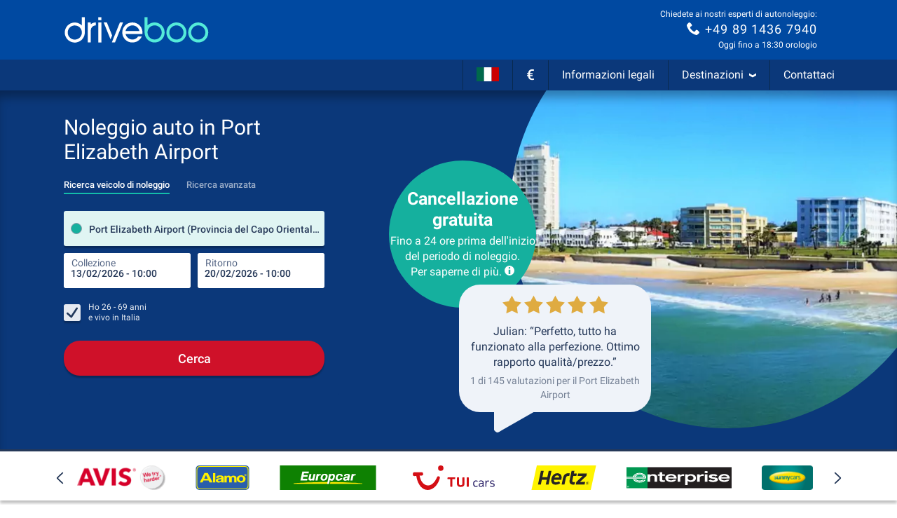

--- FILE ---
content_type: application/javascript; charset=utf-8
request_url: https://media.driveboo.com/assets/framework/a16e6767109c1d5801deb3349be51284-headAppend.js
body_size: 16132
content:
/*!! Cache-Buster: 1 */
!function(e){if("object"==typeof exports&&"undefined"!=typeof module)module.exports=e();else if("function"==typeof define&&define.amd)define([],e);else{("undefined"!=typeof window?window:"undefined"!=typeof global?global:"undefined"!=typeof self?self:this).Bugsnag=e()}}((function(){var o=["navigation","request","process","log","user","state","error","manual"],h=function(e,t,n){for(var r=n,o=0,i=e.length;o<i;o++)r=t(r,e[o],o,e);return r},p=function(e,o){return h(e,(function(e,t,n,r){return o(t,n,r)?e.concat(t):e}),[])},v=function(e,o){return h(e,(function(e,t,n,r){return!0===e||t===o}),!1)},t=function(e){return"[object Array]"===Object.prototype.toString.call(e)},i=!{toString:null}.propertyIsEnumerable("toString"),a=["toString","toLocaleString","valueOf","hasOwnProperty","isPrototypeOf","propertyIsEnumerable","constructor"],s=function(e){var t,n=[];for(t in e)Object.prototype.hasOwnProperty.call(e,t)&&n.push(t);if(!i)return n;for(var r=0,o=a.length;r<o;r++)Object.prototype.hasOwnProperty.call(e,a[r])&&n.push(a[r]);return n},n=function(t,n){return void 0===t&&(t=1),void 0===n&&(n=Infinity),function(e){return"number"==typeof e&&parseInt(""+e,10)===e&&t<=e&&e<=n}},e=function(e){return"function"==typeof e||t(e)&&p(e,(function(e){return"function"==typeof e})).length===e.length},r=function(e){return"string"==typeof e&&!!e.length},u={};u.schema={apiKey:{defaultValue:function(){return null},message:"is required",validate:r},appVersion:{defaultValue:function(){return undefined},message:"should be a string",validate:function(e){return e===undefined||r(e)}},appType:{defaultValue:function(){return undefined},message:"should be a string",validate:function(e){return e===undefined||r(e)}},autoDetectErrors:{defaultValue:function(){return!0},message:"should be true|false",validate:function(e){return!0===e||!1===e}},enabledErrorTypes:{defaultValue:function(){return{unhandledExceptions:!0,unhandledRejections:!0}},message:"should be an object containing the flags { unhandledExceptions:true|false, unhandledRejections:true|false }",allowPartialObject:!0,validate:function(t){if("object"!=typeof t||!t)return!1;var e=s(t),n=s({unhandledExceptions:!0,unhandledRejections:!0});return!(p(e,(function(e){return v(n,e)})).length<e.length)&&!(0<p(s(t),(function(e){return"boolean"!=typeof t[e]})).length)}},onError:{defaultValue:function(){return[]},message:"should be a function or array of functions",validate:e},onSession:{defaultValue:function(){return[]},message:"should be a function or array of functions",validate:e},onBreadcrumb:{defaultValue:function(){return[]},message:"should be a function or array of functions",validate:e},endpoints:{defaultValue:function(){return{notify:"https://notify.bugsnag.com",sessions:"https://sessions.bugsnag.com"}},message:"should be an object containing endpoint URLs { notify, sessions }",validate:function(e){return e&&"object"==typeof e&&r(e.notify)&&r(e.sessions)&&0===p(s(e),(function(e){return!v(["notify","sessions"],e)})).length}},autoTrackSessions:{defaultValue:function(e){return!0},message:"should be true|false",validate:function(e){return!0===e||!1===e}},enabledReleaseStages:{defaultValue:function(){return null},message:"should be an array of strings",validate:function(e){return null===e||t(e)&&p(e,(function(e){return"string"==typeof e})).length===e.length}},releaseStage:{defaultValue:function(){return"production"},message:"should be a string",validate:function(e){return"string"==typeof e&&e.length}},maxBreadcrumbs:{defaultValue:function(){return 25},message:"should be a number ≤100",validate:function(e){return n(0,100)(e)}},enabledBreadcrumbTypes:{defaultValue:function(){return o},message:"should be null or a list of available breadcrumb types ("+o.join(",")+")",validate:function(e){return null===e||t(e)&&h(e,(function(e,t){return!1===e?e:v(o,t)}),!0)}},context:{defaultValue:function(){return undefined},message:"should be a string",validate:function(e){return e===undefined||"string"==typeof e}},user:{defaultValue:function(){return{}},message:"should be an object with { id, email, name } properties",validate:function(e){return null===e||e&&h(s(e),(function(e,t){return e&&v(["id","email","name"],t)}),!0)}},metadata:{defaultValue:function(){return{}},message:"should be an object",validate:function(e){return"object"==typeof e&&null!==e}},logger:{defaultValue:function(){return undefined},message:"should be null or an object with methods { debug, info, warn, error }",validate:function(n){return!n||n&&h(["debug","info","warn","error"],(function(e,t){return e&&"function"==typeof n[t]}),!0)}},redactedKeys:{defaultValue:function(){return["password"]},message:"should be an array of strings|regexes",validate:function(e){return t(e)&&e.length===p(e,(function(e){return"string"==typeof e||e&&"function"==typeof e.test})).length}},plugins:{defaultValue:function(){return[]},message:"should be an array of plugin objects",validate:function(e){return t(e)&&e.length===p(e,(function(e){return e&&"object"==typeof e&&"function"==typeof e.load})).length}}};var m=function(e){for(var t=1;t<arguments.length;t++){var n=arguments[t];for(var r in n)Object.prototype.hasOwnProperty.call(n,r)&&(e[r]=n[r])}return e},y=function(e,o){return h(e,(function(e,t,n,r){return e.concat(o(t,n,r))}),[])};function c(){return(c=Object.assign||function(e){for(var t=1;t<arguments.length;t++){var n=arguments[t];for(var r in n)Object.prototype.hasOwnProperty.call(n,r)&&(e[r]=n[r])}return e}).apply(this,arguments)}var l=u.schema,d={releaseStage:m({},l.releaseStage,{defaultValue:function(){return/^localhost(:\d+)?$/.test(window.location.host)?"development":"production"}}),appType:c({},l.appType,{defaultValue:function(){return"browser"}}),logger:m({},l.logger,{defaultValue:function(){return"undefined"!=typeof console&&"function"==typeof console.debug?f():undefined}})},f=function(){var n={},r=console.log;return y(["debug","info","warn","error"],(function(e){var t=console[e];n[e]="function"==typeof t?t.bind(console,"[bugsnag]"):r.bind(console,"[bugsnag]")})),n},b=function(){function e(e,t,n,r){void 0===r&&(r=new Date),this.type=n,this.message=e,this.metadata=t,this.timestamp=r}return e.prototype.toJSON=function(){return{type:this.type,name:this.message,timestamp:this.timestamp,metaData:this.metadata}},e}(),g={};!function(e,t){"use strict";"object"==typeof g?g=t():e.StackFrame=t()}(this,(function(){"use strict";function n(e){return!isNaN(parseFloat(e))&&isFinite(e)}function r(e){return e.charAt(0).toUpperCase()+e.substring(1)}function e(e){return function(){return this[e]}}var t=["isConstructor","isEval","isNative","isToplevel"],o=["columnNumber","lineNumber"],i=["fileName","functionName","source"],a=t.concat(o,i,["args"]);function s(e){if(e instanceof Object)for(var t=0;t<a.length;t++)e.hasOwnProperty(a[t])&&e[a[t]]!==undefined&&this["set"+r(a[t])](e[a[t]])}s.prototype={getArgs:function(){return this.args},setArgs:function(e){if("[object Array]"!==Object.prototype.toString.call(e))throw new TypeError("Args must be an Array");this.args=e},getEvalOrigin:function(){return this.evalOrigin},setEvalOrigin:function(e){if(e instanceof s)this.evalOrigin=e;else{if(!(e instanceof Object))throw new TypeError("Eval Origin must be an Object or StackFrame");this.evalOrigin=new s(e)}},toString:function(){return(this.getFunctionName()||"{anonymous}")+("("+(this.getArgs()||[]).join(",")+")")+(this.getFileName()?"@"+this.getFileName():"")+(n(this.getLineNumber())?":"+this.getLineNumber():"")+(n(this.getColumnNumber())?":"+this.getColumnNumber():"")}};for(var u=0;u<t.length;u++)s.prototype["get"+r(t[u])]=e(t[u]),s.prototype["set"+r(t[u])]=function(t){return function(e){this[t]=Boolean(e)}}(t[u]);for(var c=0;c<o.length;c++)s.prototype["get"+r(o[c])]=e(o[c]),s.prototype["set"+r(o[c])]=function(t){return function(e){if(!n(e))throw new TypeError(t+" must be a Number");this[t]=Number(e)}}(o[c]);for(var l=0;l<i.length;l++)s.prototype["get"+r(i[l])]=e(i[l]),s.prototype["set"+r(i[l])]=function(t){return function(e){this[t]=String(e)}}(i[l]);return s}));var _={};!function(e,t){"use strict";"object"==typeof _?_=t(g):e.ErrorStackParser=t(e.StackFrame)}(this,(function(s){"use strict";var t=/(^|@)\S+\:\d+/,n=/^\s*at .*(\S+\:\d+|\(native\))/m,r=/^(eval@)?(\[native code\])?$/;return{parse:function(e){if("undefined"!=typeof e.stacktrace||"undefined"!=typeof e["opera#sourceloc"])return this.parseOpera(e);if(e.stack&&e.stack.match(n))return this.parseV8OrIE(e);if(e.stack)return this.parseFFOrSafari(e);throw new Error("Cannot parse given Error object")},extractLocation:function(e){if(-1===e.indexOf(":"))return[e];var t=/(.+?)(?:\:(\d+))?(?:\:(\d+))?$/.exec(e.replace(/[\(\)]/g,""));return[t[1],t[2]||undefined,t[3]||undefined]},parseV8OrIE:function(e){return e.stack.split("\n").filter((function(e){return!!e.match(n)}),this).map((function(e){-1<e.indexOf("(eval ")&&(e=e.replace(/eval code/g,"eval").replace(/(\(eval at [^\()]*)|(\)\,.*$)/g,""));var t=e.replace(/^\s+/,"").replace(/\(eval code/g,"("),n=t.match(/ (\((.+):(\d+):(\d+)\)$)/),r=(t=n?t.replace(n[0],""):t).split(/\s+/).slice(1),o=this.extractLocation(n?n[1]:r.pop()),i=r.join(" ")||undefined,a=-1<["eval","<anonymous>"].indexOf(o[0])?undefined:o[0];return new s({functionName:i,fileName:a,lineNumber:o[1],columnNumber:o[2],source:e})}),this)},parseFFOrSafari:function(e){return e.stack.split("\n").filter((function(e){return!e.match(r)}),this).map((function(e){if(-1<e.indexOf(" > eval")&&(e=e.replace(/ line (\d+)(?: > eval line \d+)* > eval\:\d+\:\d+/g,":$1")),-1===e.indexOf("@")&&-1===e.indexOf(":"))return new s({functionName:e});var t=/((.*".+"[^@]*)?[^@]*)(?:@)/,n=e.match(t),r=n&&n[1]?n[1]:undefined,o=this.extractLocation(e.replace(t,""));return new s({functionName:r,fileName:o[0],lineNumber:o[1],columnNumber:o[2],source:e})}),this)},parseOpera:function(e){return!e.stacktrace||-1<e.message.indexOf("\n")&&e.message.split("\n").length>e.stacktrace.split("\n").length?this.parseOpera9(e):e.stack?this.parseOpera11(e):this.parseOpera10(e)},parseOpera9:function(e){for(var t=/Line (\d+).*script (?:in )?(\S+)/i,n=e.message.split("\n"),r=[],o=2,i=n.length;o<i;o+=2){var a=t.exec(n[o]);a&&r.push(new s({fileName:a[2],lineNumber:a[1],source:n[o]}))}return r},parseOpera10:function(e){for(var t=/Line (\d+).*script (?:in )?(\S+)(?:: In function (\S+))?$/i,n=e.stacktrace.split("\n"),r=[],o=0,i=n.length;o<i;o+=2){var a=t.exec(n[o]);a&&r.push(new s({functionName:a[3]||undefined,fileName:a[2],lineNumber:a[1],source:n[o]}))}return r},parseOpera11:function(e){return e.stack.split("\n").filter((function(e){return!!e.match(t)&&!e.match(/^Error created at/)}),this).map((function(e){var t,n=e.split("@"),r=this.extractLocation(n.pop()),o=n.shift()||"",i=o.replace(/<anonymous function(: (\w+))?>/,"$2").replace(/\([^\)]*\)/g,"")||undefined;o.match(/\(([^\)]*)\)/)&&(t=o.replace(/^[^\(]+\(([^\)]*)\)$/,"$1"));var a=t===undefined||"[arguments not available]"===t?undefined:t.split(",");return new s({functionName:i,args:a,fileName:r[0],lineNumber:r[1],columnNumber:r[2],source:e})}),this)}}}));var S=_,w=function(e){return!(!e||!e.stack&&!e.stacktrace&&!e["opera#sourceloc"]||"string"!=typeof(e.stack||e.stacktrace||e["opera#sourceloc"])||e.stack===e.name+": "+e.message)};var E=function dt(e){switch(Object.prototype.toString.call(e)){case"[object Error]":case"[object Exception]":case"[object DOMException]":return!0;default:return e instanceof Error}},O=function(e,t,n){"string"==typeof t&&(n?e[t]&&delete e[t][n]:delete e[t])},j={add:function(e,t,n,r){var o;if(t){var i;if(null===n)return O(e,t);"object"==typeof n&&(i=n),"string"==typeof n&&((o={})[n]=r,i=o),i&&(e[t]||(e[t]={}),e[t]=m({},e[t],i))}},get:function(e,t,n){return"string"!=typeof t?undefined:n?e[t]?e[t][n]:undefined:e[t]},clear:O},N={};!function(e,t){"use strict";"object"==typeof N?N=t(g):e.StackGenerator=t(e.StackFrame)}(this,(function(s){return{backtrace:function(e){var t=[],n=10;"object"==typeof e&&"number"==typeof e.maxStackSize&&(n=e.maxStackSize);for(var r=arguments.callee;r&&t.length<n&&r.arguments;){for(var o=new Array(r.arguments.length),i=0;i<o.length;++i)o[i]=r.arguments[i];/function(?:\s+([\w$]+))+\s*\(/.test(r.toString())?t.push(new s({functionName:RegExp.$1||undefined,args:o})):t.push(new s({args:o}));try{r=r.caller}catch(a){break}}return t}}}));var k=function(){function i(e,t,n,r,o){void 0===n&&(n=[]),void 0===r&&(r=L()),this.apiKey=undefined,this.context=undefined,this.groupingHash=undefined,this.originalError=o,this._handledState=r,this.severity=this._handledState.severity,this.unhandled=this._handledState.unhandled,this.app={},this.device={},this.request={},this.breadcrumbs=[],this.threads=[],this._metadata={},this._user={},this._session=undefined,this.errors=[{errorClass:R(e),errorMessage:R(t),type:i.__type,stacktrace:h(n,(function(e,t){var n=x(t);try{return"{}"===JSON.stringify(n)?e:e.concat(n)}catch(r){return e}}),[])}]}var e=i.prototype;return e.addMetadata=function(e,t,n){return j.add(this._metadata,e,t,n)},e.getMetadata=function(e,t){return j.get(this._metadata,e,t)},e.clearMetadata=function(e,t){return j.clear(this._metadata,e,t)},e.getUser=function(){return this._user},e.setUser=function(e,t,n){this._user={id:e,email:t,name:n}},e.toJSON=function(){return{payloadVersion:"4",exceptions:y(this.errors,(function(e){return m({},e,{message:e.errorMessage})})),severity:this.severity,unhandled:this._handledState.unhandled,severityReason:this._handledState.severityReason,app:this.app,device:this.device,request:this.request,breadcrumbs:this.breadcrumbs,context:this.context,groupingHash:this.groupingHash,metaData:this._metadata,user:this._user,session:this._session}},i}(),x=function(e){var t={file:e.fileName,method:T(e.functionName),lineNumber:e.lineNumber,columnNumber:e.columnNumber,code:undefined,inProject:undefined};return-1<t.lineNumber&&!t.file&&!t.method&&(t.file="global code"),t},T=function(e){return/^global code$/i.test(e)?"global code":e},L=function(){return{unhandled:!1,severity:"warning",severityReason:{type:"handledException"}}},R=function(e){return"string"==typeof e?e:""};k.getStacktrace=function(e,t,n){if(w(e))return S.parse(e).slice(t);try{return p(N.backtrace(),(function(e){return-1===(e.functionName||"").indexOf("StackGenerator$$")})).slice(1+n)}catch(r){return[]}},k.create=function(e,t,n,r,o,i){void 0===o&&(o=0);var a,s=q(e,t,r,i),u=s[0],c=s[1];try{var l=k.getStacktrace(u,0<c?1+c+o:0,1+o);a=new k(u.name,u.message,l,n,e)}catch(d){a=new k(u.name,u.message,[],n,e)}return"InvalidError"===u.name&&a.addMetadata(""+r,"non-error parameter",B(e)),a};var B=function(e){return null===e?"null":e===undefined?"undefined":e},q=function(e,t,n,r){var o,i=0,a=function(e){r&&r.warn(n+' received a non-error: "'+e+'"');var t=new Error(n+' received a non-error. See "'+n+'" tab for more detail.');return t.name="InvalidError",t};if(t)switch(typeof e){case"string":case"number":case"boolean":o=new Error(String(e)),i+=1;break;case"function":o=a("function"),i+=2;break;case"object":null!==e&&E(e)?o=e:null!==e&&M(e)?((o=new Error(e.message||e.errorMessage)).name=e.name||e.errorClass,i+=1):(o=a(null===e?"null":"unsupported object"),i+=2);break;default:o=a("nothing"),i+=2}else E(e)?o=e:(o=a(typeof e),i+=2);if(!w(o))try{throw o}catch(s){w(s)&&(o=s,i=1)}return[o,i]};k.__type="browserjs";var M=function(e){return!("string"!=typeof e.name&&"string"!=typeof e.errorClass||"string"!=typeof e.message&&"string"!=typeof e.errorMessage)},C=k,D=function(e,t,n,r){for(var o=!1,i=e.slice();!o&&i.length;)try{o=!1===i.pop()(t)}catch(a){r.error("Error occurred in "+n+" callback, continuing anyway…"),r.error(a)}return o},A=function(e,t){var n="000000000"+e;return n.substr(n.length-t)},P="object"==typeof window?window:self,V=0;for(var I in P)Object.hasOwnProperty.call(P,I)&&V++;var H=navigator.mimeTypes?navigator.mimeTypes.length:0,K=A((H+navigator.userAgent.length).toString(36)+V.toString(36),4),$=function(){return K},U=0,X=4,F=36,J=Math.pow(F,X);function W(){return A((Math.random()*J<<0).toString(F),X)}function z(){return"c"+(new Date).getTime().toString(F)+A(function e(){return U=U<J?U:0,++U-1}().toString(F),X)+$()+(W()+W())}z.fingerprint=$;var G=z,Q=function(){function e(){this.id=G(),this.startedAt=new Date,this._handled=0,this._unhandled=0,this._user={},this.app={},this.device={}}var t=e.prototype;return t.getUser=function(){return this._user},t.setUser=function(e,t,n){this._user={id:e,email:t,name:n}},t.toJSON=function(){return{id:this.id,startedAt:this.startedAt,events:{handled:this._handled,unhandled:this._unhandled}}},t._track=function(e){this[e._handledState.unhandled?"_unhandled":"_handled"]+=1},e}(),Y=function(){},Z=function(){function g(e,t,n,r){var o=this;void 0===t&&(t=u.schema),void 0===n&&(n=[]),this._notifier=r,this._config={},this._schema=t,this._delivery={sendSession:Y,sendEvent:Y},this._logger={debug:Y,info:Y,warn:Y,error:Y},this._plugins={},this._breadcrumbs=[],this._session=null,this._metadata={},this._context=undefined,this._user={},this._cbs={e:[],s:[],sp:[],b:[]},this.Client=g,this.Event=C,this.Breadcrumb=b,this.Session=Q,this._config=this._configure(e,n),y(n.concat(this._config.plugins),(function(e){e&&o._loadPlugin(e)})),this._depth=1;var i=this,a=this.notify;this.notify=function(){return a.apply(i,arguments)}}var e=g.prototype;return e.addMetadata=function(e,t,n){return j.add(this._metadata,e,t,n)},e.getMetadata=function(e,t){return j.get(this._metadata,e,t)},e.clearMetadata=function(e,t){return j.clear(this._metadata,e,t)},e.getContext=function(){return this._context},e.setContext=function(e){this._context=e},e._configure=function(r,e){var o=h(e,(function(e,t){return t&&t.configSchema?m({},e,t.configSchema):e}),this._schema),t=h(s(o),(function(e,t){var n=o[t].defaultValue(r[t]);r[t]!==undefined?o[t].validate(r[t])?o[t].allowPartialObject?e.config[t]=m(n,r[t]):e.config[t]=r[t]:(e.errors[t]=o[t].message,e.config[t]=n):e.config[t]=n;return e}),{errors:{},config:{}}),n=t.errors,i=t.config;if(o.apiKey){if(!i.apiKey)throw new Error("No Bugsnag API Key set");/^[0-9a-f]{32}$/i.test(i.apiKey)||(n.apiKey="should be a string of 32 hexadecimal characters")}return this._metadata=m({},i.metadata),this._user=m({},i.user),this._context=i.context,i.logger&&(this._logger=i.logger),i.onError&&(this._cbs.e=this._cbs.e.concat(i.onError)),i.onBreadcrumb&&(this._cbs.b=this._cbs.b.concat(i.onBreadcrumb)),i.onSession&&(this._cbs.s=this._cbs.s.concat(i.onSession)),s(n).length&&this._logger.warn(ee(n,r)),i},e.getUser=function(){return this._user},e.setUser=function(e,t,n){this._user={id:e,email:t,name:n}},e._loadPlugin=function(e){var t=e.load(this);return e.name&&(this._plugins["~"+e.name+"~"]=t),this},e.getPlugin=function(e){return this._plugins["~"+e+"~"]},e._setDelivery=function(e){this._delivery=e(this)},e.startSession=function(){var e=new Q;return e.app.releaseStage=this._config.releaseStage,e.app.version=this._config.appVersion,e.app.type=this._config.appType,e._user=m({},this._user),D(this._cbs.s,e,"onSession",this._logger)?(this._logger.debug("Session not started due to onSession callback"),this):this._sessionDelegate.startSession(this,e)},e.addOnError=function(e,t){void 0===t&&(t=!1),this._cbs.e[t?"unshift":"push"](e)},e.removeOnError=function(t){this._cbs.e=p(this._cbs.e,(function(e){return e!==t}))},e._addOnSessionPayload=function(e){this._cbs.sp.push(e)},e.addOnSession=function(e){this._cbs.s.push(e)},e.removeOnSession=function(t){this._cbs.s=p(this._cbs.s,(function(e){return e!==t}))},e.addOnBreadcrumb=function(e,t){void 0===t&&(t=!1),this._cbs.b[t?"unshift":"push"](e)},e.removeOnBreadcrumb=function(t){this._cbs.b=p(this._cbs.b,(function(e){return e!==t}))},e.pauseSession=function(){return this._sessionDelegate.pauseSession(this)},e.resumeSession=function(){return this._sessionDelegate.resumeSession(this)},e.leaveBreadcrumb=function(e,t,n){if(e="string"==typeof e?e:"",n="string"==typeof n&&v(o,n)?n:"manual",t="object"==typeof t&&null!==t?t:{},e){var r=new b(e,t,n);D(this._cbs.b,r,"onBreadcrumb",this._logger)?this._logger.debug("Breadcrumb not attached due to onBreadcrumb callback"):(this._breadcrumbs.push(r),this._breadcrumbs.length>this._config.maxBreadcrumbs&&(this._breadcrumbs=this._breadcrumbs.slice(this._breadcrumbs.length-this._config.maxBreadcrumbs)))}},e._isBreadcrumbTypeEnabled=function(e){var t=this._config.enabledBreadcrumbTypes;return null===t||v(t,e)},e.notify=function(e,t,n){void 0===n&&(n=Y);var r=C.create(e,!0,undefined,"notify()",this._depth+1,this._logger);this._notify(r,t,n)},e._notify=function(n,e,r){var o=this;if(void 0===r&&(r=Y),n.app=m({},n.app,{releaseStage:this._config.releaseStage,version:this._config.appVersion,type:this._config.appType}),n.context=n.context||this._context,n._metadata=m({},n._metadata,this._metadata),n._user=m({},n._user,this._user),n.breadcrumbs=this._breadcrumbs.slice(),null!==this._config.enabledReleaseStages&&!v(this._config.enabledReleaseStages,this._config.releaseStage))return this._logger.warn("Event not sent due to releaseStage/enabledReleaseStages configuration"),r(null,n);var i,a,t,s,u,c,l,d=n.severity,f=function(e){o._logger.error("Error occurred in onError callback, continuing anyway…"),o._logger.error(e)},h=[].concat(this._cbs.e).concat(e);i=n,a=f,t=h,s=function(e,n){if("function"!=typeof e)return n(null);try{if(2!==e.length){var t=e(i);return t&&"function"==typeof t.then?t.then((function(e){return setTimeout((function(){return n(null,e)}))}),(function(e){setTimeout((function(){return a(e),n(null,!0)}))})):n(null,t)}e(i,(function(e,t){if(e)return a(e),n(null);n(null,t)}))}catch(r){a(r),n(null)}},u=function(e,t){if(e&&f(e),!t)return o._logger.debug("Event not sent due to onError callback"),r(null,n);o._isBreadcrumbTypeEnabled("error")&&g.prototype.leaveBreadcrumb.call(o,n.errors[0].errorClass,{errorClass:n.errors[0].errorClass,errorMessage:n.errors[0].errorMessage,severity:n.severity},"error"),d!==n.severity&&(n._handledState.severityReason={type:"userCallbackSetSeverity"}),n.unhandled!==n._handledState.unhandled&&(n._handledState.severityReason.unhandledOverridden=!0,n._handledState.unhandled=n.unhandled),o._session&&(o._session._track(n),n._session=o._session),o._delivery.sendEvent({apiKey:n.apiKey||o._config.apiKey,notifier:o._notifier,events:[n]},(function(e){return r(e,n)}))},c=0,(l=function(){if(c>=t.length)return u(null,!0);s(t[c],(function(e,t){return e?u(e):!1===t?u(null,!1):(c++,void l())}))})()},g}(),ee=function(t,n){return new Error("Invalid configuration\n"+y(s(t),(function(e){return"  - "+e+" "+t[e]+", got "+te(n[e])})).join("\n\n"))},te=function(e){switch(typeof e){case"string":case"number":case"object":return JSON.stringify(e);default:return String(e)}},ne=Z,re=function(e,t,n,r){var o=r&&r.redactedKeys?r.redactedKeys:[],i=r&&r.redactedPaths?r.redactedPaths:[];return JSON.stringify(function a(e,p,v){var m=[],y=0;return function b(e,t){function n(){return t.length>ae&&ie<y}y++;if(t.length>oe)return se;if(n())return se;if(null===e||"object"!=typeof e)return e;if(ce(m,e))return"[Circular]";m.push(e);if("function"==typeof e.toJSON)try{y--;var r=b(e.toJSON(),t);return m.pop(),r}catch(h){return ue(h)}var o=(i=e,i instanceof Error||/^\[object (Error|(Dom)?Exception)\]$/.test(Object.prototype.toString.call(i)));var i;if(o){y--;var a=b({name:e.name,message:e.message},t);return m.pop(),a}if(l=e,"[object Array]"===Object.prototype.toString.call(l)){for(var s=[],u=0,c=e.length;u<c;u++){if(n()){s.push(se);break}s.push(b(e[u],t.concat("[]")))}return m.pop(),s}var l;var d={};try{for(var f in e)if(Object.prototype.hasOwnProperty.call(e,f))if(le(v,t.join("."))&&de(p,f))d[f]="[REDACTED]";else{if(n()){d[f]=se;break}d[f]=b(fe(e,f),t.concat(f))}}catch(g){}m.pop();return d}(e,[])}(e,o,i),t,n)},oe=20,ie=25e3,ae=8,se="...";function ue(e){return"[Throws: "+(e?e.message:"?")+"]"}function ce(e,t){for(var n=0,r=e.length;n<r;n++){if(e[n]===t)return true}return false}function le(e,t){for(var n=0,r=e.length;n<r;n++)if(0===t.indexOf(e[n]))return!0;return!1}function de(e,t){for(var n=0,r=e.length;n<r;n++){if("string"==typeof e[n]&&e[n].toLowerCase()===t.toLowerCase())return!0;if(e[n]&&"function"==typeof e[n].test&&e[n].test(t))return!0}return!1}function fe(e,t){try{return e[t]}catch(n){return ue(n)}}var he={},ge=["events.[].metaData","events.[].breadcrumbs.[].metaData","events.[].request"];he.event=function(e,t){var n=re(e,null,null,{redactedPaths:ge,redactedKeys:t});if(1e6<n.length&&(e.events[0]._metadata={notifier:"WARNING!\nSerialized payload was "+n.length/1e6+"MB (limit = 1MB)\nmetadata was removed"},1e6<(n=re(e,null,null,{redactedPaths:ge,redactedKeys:t})).length))throw new Error("payload exceeded 1MB limit");return n},he.session=function(e,t){var n=re(e,null,null);if(1e6<n.length)throw new Error("payload exceeded 1MB limit");return n};var pe;pe=function(o,i){return void 0===i&&(i=window),{sendEvent:function(t,n){void 0===n&&(n=function(){});var e=ve(o._config,"notify","4",i),r=new i.XDomainRequest;r.onload=function(){n(null)},r.open("POST",e),setTimeout((function(){try{r.send(he.event(t,o._config.redactedKeys))}catch(e){o._logger.error(e),n(e)}}),0)},sendSession:function(t,n){void 0===n&&(n=function(){});var e=ve(o._config,"sessions","1",i),r=new i.XDomainRequest;r.onload=function(){n(null)},r.open("POST",e),setTimeout((function(){try{r.send(he.session(t,o._config.redactedKeys))}catch(e){o._logger.error(e),n(e)}}),0)}}};var ve=function(e,t,n,r){var o=JSON.parse(JSON.stringify(new Date));return me(e.endpoints[t],r.location.protocol)+"?apiKey="+encodeURIComponent(e.apiKey)+"&payloadVersion="+n+"&sentAt="+encodeURIComponent(o)},me=pe._matchPageProtocol=function(e,t){return"http:"===t?e.replace(/^https:/,"http:"):e},ye=function(i,a){return void 0===a&&(a=window),{sendEvent:function(e,t){void 0===t&&(t=function(){});try{var n=i._config.endpoints.notify,r=new a.XMLHttpRequest;r.onreadystatechange=function(){r.readyState===a.XMLHttpRequest.DONE&&t(null)},r.open("POST",n),r.setRequestHeader("Content-Type","application/json"),r.setRequestHeader("Bugsnag-Api-Key",e.apiKey||i._config.apiKey),r.setRequestHeader("Bugsnag-Payload-Version","4"),r.setRequestHeader("Bugsnag-Sent-At",(new Date).toISOString()),r.send(he.event(e,i._config.redactedKeys))}catch(o){i._logger.error(o)}},sendSession:function(e,t){void 0===t&&(t=function(){});try{var n=i._config.endpoints.sessions,r=new a.XMLHttpRequest;r.onreadystatechange=function(){r.readyState===a.XMLHttpRequest.DONE&&t(null)},r.open("POST",n),r.setRequestHeader("Content-Type","application/json"),r.setRequestHeader("Bugsnag-Api-Key",i._config.apiKey),r.setRequestHeader("Bugsnag-Payload-Version","1"),r.setRequestHeader("Bugsnag-Sent-At",(new Date).toISOString()),r.send(he.session(e,i._config.redactedKeys))}catch(o){i._logger.error(o)}}}},be=new Date,_e=function(){be=new Date},Se={name:"appDuration",load:function(e){return e.addOnError((function(e){var t=new Date;e.app.duration=t-be}),!0),{reset:_e}}},we=function(e,t){var n="000000000"+e;return n.substr(n.length-t)},Ee="object"==typeof window?window:self,Oe=0;for(var je in Ee)Object.hasOwnProperty.call(Ee,je)&&Oe++;var Ne=navigator.mimeTypes?navigator.mimeTypes.length:0,ke=we((Ne+navigator.userAgent.length).toString(36)+Oe.toString(36),4),xe=function(){return ke},Te=0,Le=4,Re=36,Be=Math.pow(Re,Le);function qe(){return we((Math.random()*Be<<0).toString(Re),Le)}function Me(){return"c"+(new Date).getTime().toString(Re)+we(function e(){return Te=Te<Be?Te:0,++Te-1}().toString(Re),Le)+xe()+(qe()+qe())}Me.fingerprint=xe;var Ce=Me,De="bugsnag-anonymous-id",Ae=function(e,r){return void 0===e&&(e=navigator),void 0===r&&(r=window.screen),{load:function(t){var n={locale:e.browserLanguage||e.systemLanguage||e.userLanguage||e.language,userAgent:e.userAgent};r&&r.orientation&&r.orientation.type?n.orientation=r.orientation.type:n.orientation=document.documentElement.clientWidth>document.documentElement.clientHeight?"landscape":"portrait",t._config.generateAnonymousId&&(n.id=function(){try{var e=window.localStorage,t=e.getItem(De);return t&&/^c[a-z0-9]{20,32}$/.test(t)||(t=Ce(),e.setItem(De,t)),t}catch(n){}}()),t.addOnSession((function(e){e.device=m({},e.device,n),t._config.collectUserIp||Pe(e)})),t.addOnError((function(e){e.device=m({},e.device,n,{time:new Date}),t._config.collectUserIp||Pe(e)}),!0)},configSchema:{generateAnonymousId:{validate:function(e){return!0===e||!1===e},defaultValue:function(){return!0},message:"should be true|false"}}}},Pe=function(e){var t=e.getUser();t&&t.id||e.setUser(e.device.id)},Ve={load:function(e){e._sessionDelegate=Ie}},Ie={startSession:function(e,t){var n=e;return n._session=t,(n._pausedSession=null)===n._config.enabledReleaseStages||v(n._config.enabledReleaseStages,n._config.releaseStage)?n._delivery.sendSession({notifier:n._notifier,device:t.device,app:t.app,sessions:[{id:t.id,startedAt:t.startedAt,user:t._user}]}):n._logger.warn("Session not sent due to releaseStage/enabledReleaseStages configuration"),n},resumeSession:function(e){return e._session?e:e._pausedSession?(e._session=e._pausedSession,e._pausedSession=null,e):e.startSession()},pauseSession:function(e){e._pausedSession=e._session,e._session=null}},He={load:function(e){e._config.collectUserIp||e.addOnError((function(e){e._user&&"undefined"==typeof e._user.id&&delete e._user.id,e._user=m({id:"[REDACTED]"},e._user),e.request=m({clientIp:"[REDACTED]"},e.request)}))},configSchema:{collectUserIp:{defaultValue:function(){return!0},message:"should be true|false",validate:function(e){return!0===e||!1===e}}}},Ke={load:function(i){!/^(local-)?dev(elopment)?$/.test(i._config.releaseStage)&&i._isBreadcrumbTypeEnabled("log")&&y($e,(function(r){var o=console[r];console[r]=function(){for(var e=arguments.length,t=new Array(e),n=0;n<e;n++)t[n]=arguments[n];i.leaveBreadcrumb("Console output",h(t,(function(e,t,n){var r="[Unknown value]";try{r=String(t)}catch(o){}if("[object Object]"===r)try{r=JSON.stringify(t)}catch(o){}return e["["+n+"]"]=r,e}),{severity:0===r.indexOf("group")?"log":r}),"log"),o.apply(console,t)},console[r]._restore=function(){console[r]=o}}))}},$e=p(["log","debug","info","warn","error"],(function(e){return"undefined"!=typeof console&&"function"==typeof console[e]})),Ue=function(d,f){return void 0===d&&(d=document),void 0===f&&(f=window),{load:function(e){if(e._config.trackInlineScripts){var o=f.location.href,i="",a=!!d.attachEvent?"complete"===d.readyState:"loading"!==d.readyState,s=function(){return d.documentElement.outerHTML};i=s();var t=d.onreadystatechange;d.onreadystatechange=function(){"interactive"===d.readyState&&(i=s(),a=!0);try{t.apply(this,arguments)}catch(e){}};var n=null,u=function(e){n=e},c=function(){var e=d.currentScript||n;if(!e&&!a){var t=d.scripts||d.getElementsByTagName("script");e=t[t.length-1]}return e};e.addOnError((function(e){e.errors[0].stacktrace=p(e.errors[0].stacktrace,(function(e){return!/__trace__$/.test(e.method)}));var t=e.errors[0].stacktrace[0];if(!t||!t.file||t.file.replace(/#.*$/,"")===o.replace(/#.*$/,"")){var n=c();if(n){var r=n.innerHTML;e.addMetadata("script","content",r.length<=5e5?r:r.substr(0,5e5)),t&&t.lineNumber&&(t.code=function(e){a&&i||(i=s());var t=["\x3c!-- DOC START --\x3e"].concat(i.split("\n")),n=e-1,r=Math.max(n-3,0),o=Math.min(n+3,t.length);return h(t.slice(r,o),(function(e,t,n){return e[r+1+n]=t.length<=200?t:t.substr(0,200),e}),{})}(t.lineNumber))}}}),!0);var l=y(["setTimeout","setInterval","setImmediate","requestAnimationFrame"],(function(e){return Xe(f,e,(function(e){return r(e,(function(t){return{get:function(){return t[0]},replace:function(e){t[0]=e}}}))}))}))[0];y(["EventTarget","Window","Node","ApplicationCache","AudioTrackList","ChannelMergerNode","CryptoOperation","EventSource","FileReader","HTMLUnknownElement","IDBDatabase","IDBRequest","IDBTransaction","KeyOperation","MediaController","MessagePort","ModalWindow","Notification","SVGElementInstance","Screen","TextTrack","TextTrackCue","TextTrackList","WebSocket","WebSocketWorker","Worker","XMLHttpRequest","XMLHttpRequestEventTarget","XMLHttpRequestUpload"],(function(e){f[e]&&f[e].prototype&&Object.prototype.hasOwnProperty.call(f[e].prototype,"addEventListener")&&(Xe(f[e].prototype,"addEventListener",(function(e){return r(e,Fe)})),Xe(f[e].prototype,"removeEventListener",(function(e){return r(e,Fe,!0)})))}))}function r(i,a,s){return void 0===s&&(s=!1),function(){var e=[].slice.call(arguments);try{var t=a(e),n=t.get();if(s&&i.apply(this,e),"function"!=typeof n)return i.apply(this,e);if(n.__trace__)t.replace(n.__trace__);else{var r=c();n.__trace__=function(){u(r),l((function(){u(null)}),0);var e=n.apply(this,arguments);return u(null),e},n.__trace__.__trace__=n.__trace__,t.replace(n.__trace__)}}catch(o){}if(i.apply)return i.apply(this,e);switch(e.length){case 1:return i(e[0]);case 2:return i(e[0],e[1]);default:return i()}}}},configSchema:{trackInlineScripts:{validate:function(e){return!0===e||!1===e},defaultValue:function(){return!0},message:"should be true|false"}}}};function Xe(e,t,n){var r=e[t];if(!r)return r;var o=n(r);return e[t]=o,r}function Fe(t){var n=!!t[1]&&"function"==typeof t[1].handleEvent;return{get:function(){return n?t[1].handleEvent:t[1]},replace:function(e){n?t[1].handleEvent=e:t[1]=e}}}var Je=function(a){return void 0===a&&(a=window),{load:function(o){"addEventListener"in a&&o._isBreadcrumbTypeEnabled("user")&&a.addEventListener("click",(function(e){var t,n;try{t=We(e.target),n=function i(e,t){var n=[e.tagName];e.id&&n.push("#"+e.id);e.className&&e.className.length&&n.push("."+e.className.split(" ").join("."));if(!t.document.querySelectorAll||!Array.prototype.indexOf)return n.join("");try{if(1===t.document.querySelectorAll(n.join("")).length)return n.join("")}catch(o){return n.join("")}if(1<e.parentNode.childNodes.length){var r=Array.prototype.indexOf.call(e.parentNode.childNodes,e)+1;n.push(":nth-child("+r+")")}if(1===t.document.querySelectorAll(n.join("")).length)return n.join("");if(e.parentNode)return i(e.parentNode,t)+" > "+n.join("");return n.join("")}(e.target,a)}catch(r){n=t="[hidden]",o._logger.error("Cross domain error when tracking click event. See docs: https://tinyurl.com/yy3rn63z")}o.leaveBreadcrumb("UI click",{targetText:t,targetSelector:n},"user")}),!0)}}},We=function(e){var t=e.textContent||e.innerText||"";return t||"submit"!==e.type&&"button"!==e.type||(t=e.value),function n(e,t){return e&&e.length<=t?e:e.slice(0,t-"(...)".length)+"(...)"}(t=t.replace(/^\s+|\s+$/g,""),140)};var ze;ze=function(r){void 0===r&&(r=window);var e={load:function(n){if("addEventListener"in r&&n._isBreadcrumbTypeEnabled("navigation")){var e=function(e){return function(){return n.leaveBreadcrumb(e,{},"navigation")}};r.addEventListener("pagehide",e("Page hidden"),!0),r.addEventListener("pageshow",e("Page shown"),!0),r.addEventListener("load",e("Page loaded"),!0),r.document.addEventListener("DOMContentLoaded",e("DOMContentLoaded"),!0),r.addEventListener("load",(function(){return r.addEventListener("popstate",e("Navigated back"),!0)})),r.addEventListener("hashchange",(function(e){var t=e.oldURL?{from:Ge(e.oldURL,r),to:Ge(e.newURL,r),state:Ye(r)}:{to:Ge(r.location.href,r)};n.leaveBreadcrumb("Hash changed",t,"navigation")}),!0),r.history.replaceState&&Qe(n,r.history,"replaceState",r),r.history.pushState&&Qe(n,r.history,"pushState",r)}}};return e};var Ge=function(e,t){var n=t.document.createElement("A");return n.href=e,""+n.pathname+n.search+n.hash},Qe=function(u,c,l,d){var f=c[l];c[l]=function(e,t,n){var r,o,i,a,s;u.leaveBreadcrumb("History "+l,(o=e,i=t,a=n,s=Ge((r=d).location.href,r),{title:i,state:o,prevState:Ye(r),to:a||s,from:s}),"navigation"),"function"==typeof u.resetEventCount&&u.resetEventCount(),u._config.autoTrackSessions&&u.startSession(),f.apply(c,[e,t].concat(n!==undefined?n:[]))}},Ye=function(e){try{return e.history.state}catch(t){}},Ze="request",et="BS~~U",tt="BS~~M",nt={load:function(t){var n=0;t.addOnError((function(e){if(n>=t._config.maxEvents)return!1;n++})),t.resetEventCount=function(){n=0}},configSchema:{maxEvents:{defaultValue:function(){return 10},message:"should be a positive integer ≤100",validate:function(e){return n(1,100)(e)}}}},rt={},ot=(rt={load:function(e){e.addOnError((function(e){var t=h(e.errors,(function(e,t){return e.concat(t.stacktrace)}),[]);y(t,(function(e){e.file=ot(e.file)}))}))}})._strip=function(e){return"string"==typeof e?e.replace(/\?.*$/,"").replace(/#.*$/,""):e},it=function(e,t,n,r){e[0]||e.push({});var o=e[0];o.file||"string"!=typeof t||(o.file=t),!o.lineNumber&&at(n)&&(o.lineNumber=n),o.columnNumber||(at(r)?o.columnNumber=r:window.event&&at(window.event.errorCharacter)&&(o.columnNumber=window.event.errorCharacter))},at=function(e){return"number"==typeof e&&"NaN"!==String.call(e)},st=function(t){return function(e){e.file!==t.toString()&&e.method&&(e.method=e.method.replace(/^\s+/,""))}},ut={},ct=m({},u.schema,d),lt={_client:null,createClient:function(e){"string"==typeof e&&(e={apiKey:e}),e||(e={});var t,n,r,o=[Se,Ae(),(void 0===r&&(r=window),{load:function(e){e.addOnError((function(e){e.context===undefined&&(e.context=r.location.pathname)}),!0)}}),(void 0===n&&(n=window),{load:function(e){e.addOnError((function(e){e.request&&e.request.url||(e.request=m({},e.request,{url:n.location.href}))}),!0)}}),nt,Ve,He,rt,(void 0===t&&(t=window),{load:function(c){if(c._config.autoDetectErrors&&c._config.enabledErrorTypes.unhandledExceptions){var l=t.onerror;t.onerror=function d(e,t,n,r,o){if(0===n&&/Script error\.?/.test(e))c._logger.warn("Ignoring cross-domain or eval script error. See docs: https://tinyurl.com/yy3rn63z");else{var i,a={severity:"error",unhandled:!0,severityReason:{type:"unhandledException"}};if(o)i=c.Event.create(o,!0,a,"window onerror",1),it(i.errors[0].stacktrace,t,n,r);else if("object"!=typeof e||null===e||t&&"string"==typeof t||n||r||o)i=c.Event.create(e,!0,a,"window onerror",1),it(i.errors[0].stacktrace,t,n,r);else{var s=e.type?"Event: "+e.type:"Error",u=e.message||e.detail||"";(i=c.Event.create({name:s,message:u},!0,a,"window onerror",1)).originalError=e,i.addMetadata("window onerror",{event:e,extraParameters:t})}c._notify(i)}"function"==typeof l&&l.apply(this,arguments)}}}}),function(e){void 0===e&&(e=window);var t={load:function(i){if(i._config.autoDetectErrors&&i._config.enabledErrorTypes.unhandledRejections){var n=function(e){var t=e.reason,n=!1;try{e.detail&&e.detail.reason&&(t=e.detail.reason,n=!0)}catch(o){}var r=i.Event.create(t,!1,{severity:"error",unhandled:!0,severityReason:{type:"unhandledPromiseRejection"}},"unhandledrejection handler",1,i._logger);n&&y(r.errors[0].stacktrace,st(t)),i._notify(r,(function(e){var t;E(e.originalError)&&!e.originalError.stack&&e.addMetadata("unhandledRejection handler",((t={})[Object.prototype.toString.call(e.originalError)]={name:e.originalError.name,message:e.originalError.message,code:e.originalError.code},t))}))};"addEventListener"in e?e.addEventListener("unhandledrejection",n):e.onunhandledrejection=function(e,t){n({detail:{reason:e,promise:t}})},n}}};return t}(),ze(),Je(),function(u,c){void 0===u&&(u=[]),void 0===c&&(c=window);var e={load:function(o){if(o._isBreadcrumbTypeEnabled("request")){var t=[o._config.endpoints.notify,o._config.endpoints.sessions].concat(u);!function e(){if("addEventListener"in c.XMLHttpRequest.prototype){var n=c.XMLHttpRequest.prototype.open;c.XMLHttpRequest.prototype.open=function(e,t){this[et]=t,this[tt]=e,this["BS~~S"]&&(this.removeEventListener("load",r),this.removeEventListener("error",i)),this.addEventListener("load",r),this.addEventListener("error",i),this["BS~~S"]=!0,n.apply(this,arguments)}}}(),function n(){if("fetch"in c&&!c.fetch.polyfill){var i=c.fetch;c.fetch=function(){var r,e=arguments,t=arguments[0],n=arguments[1],o=null;return t&&"object"==typeof t?(o=t.url,n&&"method"in n?r=n.method:t&&"method"in t&&(r=t.method)):(o=t,n&&"method"in n&&(r=n.method)),r===undefined&&(r="GET"),new Promise((function(t,n){i.apply(void 0,e).then((function(e){a(e,r,o),t(e)}))["catch"]((function(e){s(r,o),n(e)}))}))}}}();var a=function(e,t,n){var r={status:e.status,request:t+" "+n};400<=e.status?o.leaveBreadcrumb("fetch() failed",r,Ze):o.leaveBreadcrumb("fetch() succeeded",r,Ze)},s=function(e,t){o.leaveBreadcrumb("fetch() error",{request:e+" "+t},Ze)}}function r(){if(this[et]!==undefined){if(!v(t,this[et].replace(/\?.*$/,""))){var e={status:this.status,request:this[tt]+" "+this[et]};400<=this.status?o.leaveBreadcrumb("XMLHttpRequest failed",e,Ze):o.leaveBreadcrumb("XMLHttpRequest succeeded",e,Ze)}}else o._logger.warn("The request URL is no longer present on this XMLHttpRequest. A breadcrumb cannot be left for this request.")}function i(){this[et]!==undefined?v(t,this[et].replace(/\?.*$/,""))||o.leaveBreadcrumb("XMLHttpRequest error",{request:this[tt]+" "+this[et]},Ze):o._logger.warn("The request URL is no longer present on this XMLHttpRequest. A breadcrumb cannot be left for this request.")}}};return e}(),Ke,Ue()],i=new ne(e,ct,o,{name:"Bugsnag JavaScript",version:"7.14.0",url:"https://github.com/bugsnag/bugsnag-js"});return i._setDelivery(window.XDomainRequest?pe:ye),i._logger.debug("Loaded!"),i.leaveBreadcrumb("Bugsnag loaded",{},"state"),i._config.autoTrackSessions?i.startSession():i},start:function(e){return lt._client?lt._client._logger.warn("Bugsnag.start() was called more than once. Ignoring."):lt._client=lt.createClient(e),lt._client}};return y(["resetEventCount"].concat(s(ne.prototype)),(function(t){/^_/.test(t)||(lt[t]=function(){if(!lt._client)return console.log("Bugsnag."+t+"() was called before Bugsnag.start()");lt._client._depth+=1;var e=lt._client[t].apply(lt._client,arguments);return lt._client._depth-=1,e})})),(ut=lt).Client=ne,ut.Event=C,ut.Session=Q,ut.Breadcrumb=b,ut["default"]=lt,ut}));Modernizr={};Modernizr.touchevents="ontouchstart"in window||window.DocumentTouch&&document instanceof DocumentTouch;Modernizr.flexbox=true;Modernizr.canvas=true;Modernizr.mq=function(q){var r=window.matchMedia(q);return r&&r.matches};Modernizr.input={};Modernizr.input.placeholder=true;Modernizr.touch=Modernizr.touchevents;if(Modernizr.touchevents){document.documentElement.className=document.documentElement.className+" touch"}else{document.documentElement.className=document.documentElement.className+" no-touch"}!function(e){var t=function(u,D,f){"use strict";var k,H;if(function(){var e;var t={lazyClass:"lazyload",loadedClass:"lazyloaded",loadingClass:"lazyloading",preloadClass:"lazypreload",errorClass:"lazyerror",autosizesClass:"lazyautosizes",fastLoadedClass:"ls-is-cached",iframeLoadMode:0,srcAttr:"data-src",srcsetAttr:"data-srcset",sizesAttr:"data-sizes",minSize:40,customMedia:{},init:true,expFactor:1.5,hFac:.8,loadMode:2,loadHidden:true,ricTimeout:0,throttleDelay:125};H=u.lazySizesConfig||u.lazysizesConfig||{};for(e in t){if(!(e in H)){H[e]=t[e]}}}(),!D||!D.getElementsByClassName){return{init:function(){},cfg:H,noSupport:true}}var O=D.documentElement,i=u.HTMLPictureElement,P="addEventListener",$="getAttribute",q=u[P].bind(u),I=u.setTimeout,U=u.requestAnimationFrame||I,o=u.requestIdleCallback,j=/^picture$/i,r=["load","error","lazyincluded","_lazyloaded"],a={},G=Array.prototype.forEach,J=function(e,t){if(!a[t]){a[t]=new RegExp("(\\s|^)"+t+"(\\s|$)")}return a[t].test(e[$]("class")||"")&&a[t]},K=function(e,t){if(!J(e,t)){e.setAttribute("class",(e[$]("class")||"").trim()+" "+t)}},Q=function(e,t){var a;if(a=J(e,t)){e.setAttribute("class",(e[$]("class")||"").replace(a," "))}},V=function(t,a,e){var i=e?P:"removeEventListener";if(e){V(t,a)}r.forEach((function(e){t[i](e,a)}))},X=function(e,t,a,i,r){var n=D.createEvent("Event");if(!a){a={}}a.instance=k;n.initEvent(t,!i,!r);n.detail=a;e.dispatchEvent(n);return n},Y=function(e,t){var a;if(!i&&(a=u.picturefill||H.pf)){if(t&&t.src&&!e[$]("srcset")){e.setAttribute("srcset",t.src)}a({reevaluate:true,elements:[e]})}else if(t&&t.src){e.src=t.src}},Z=function(e,t){return(getComputedStyle(e,null)||{})[t]},s=function(e,t,a){a=a||e.offsetWidth;while(a<H.minSize&&t&&!e._lazysizesWidth){a=t.offsetWidth;t=t.parentNode}return a},ee=function(){var a,i;var t=[];var r=[];var n=t;var s=function(){var e=n;n=t.length?r:t;a=true;i=false;while(e.length){e.shift()()}a=false};var e=function(e,t){if(a&&!t){e.apply(this,arguments)}else{n.push(e);if(!i){i=true;(D.hidden?I:U)(s)}}};e._lsFlush=s;return e}(),te=function(a,e){return e?function(){ee(a)}:function(){var e=this;var t=arguments;ee((function(){a.apply(e,t)}))}},ae=function(e){var a;var i=0;var r=H.throttleDelay;var n=H.ricTimeout;var t=function(){a=false;i=f.now();e()};var s=o&&n>49?function(){o(t,{timeout:n});if(n!==H.ricTimeout){n=H.ricTimeout}}:te((function(){I(t)}),true);return function(e){var t;if(e=e===true){n=33}if(a){return}a=true;t=r-(f.now()-i);if(t<0){t=0}if(e||t<9){s()}else{I(s,t)}}},ie=function(e){var t,a;var i=99;var r=function(){t=null;e()};var n=function(){var e=f.now()-a;if(e<i){I(n,i-e)}else{(o||r)(r)}};return function(){a=f.now();if(!t){t=I(n,i)}}},e=function(){var v,m,c,h,e;var y,z,g,p,C,b,A;var n=/^img$/i;var d=/^iframe$/i;var E="onscroll"in u&&!/(gle|ing)bot/.test(navigator.userAgent);var _=0;var w=0;var M=0;var N=-1;var L=function(e){M--;if(!e||M<0||!e.target){M=0}};var x=function(e){if(A==null){A=Z(D.body,"visibility")=="hidden"}return A||!(Z(e.parentNode,"visibility")=="hidden"&&Z(e,"visibility")=="hidden")};var W=function(e,t){var a;var i=e;var r=x(e);g-=t;b+=t;p-=t;C+=t;while(r&&(i=i.offsetParent)&&i!=D.body&&i!=O){r=(Z(i,"opacity")||1)>0;if(r&&Z(i,"overflow")!="visible"){a=i.getBoundingClientRect();r=C>a.left&&p<a.right&&b>a.top-1&&g<a.bottom+1}}return r};var t=function(){var e,t,a,i,r,n,s,o,l,u,f,c;var d=k.elements;if((h=H.loadMode)&&M<8&&(e=d.length)){t=0;N++;for(;t<e;t++){if(!d[t]||d[t]._lazyRace){continue}if(!E||k.prematureUnveil&&k.prematureUnveil(d[t])){R(d[t]);continue}if(!(o=d[t][$]("data-expand"))||!(n=o*1)){n=w}if(!u){u=!H.expand||H.expand<1?O.clientHeight>500&&O.clientWidth>500?500:370:H.expand;k._defEx=u;f=u*H.expFactor;c=H.hFac;A=null;if(w<f&&M<1&&N>2&&h>2&&!D.hidden){w=f;N=0}else if(h>1&&N>1&&M<6){w=u}else{w=_}}if(l!==n){y=innerWidth+n*c;z=innerHeight+n;s=n*-1;l=n}a=d[t].getBoundingClientRect();if((b=a.bottom)>=s&&(g=a.top)<=z&&(C=a.right)>=s*c&&(p=a.left)<=y&&(b||C||p||g)&&(H.loadHidden||x(d[t]))&&(m&&M<3&&!o&&(h<3||N<4)||W(d[t],n))){R(d[t]);r=true;if(M>9){break}}else if(!r&&m&&!i&&M<4&&N<4&&h>2&&(v[0]||H.preloadAfterLoad)&&(v[0]||!o&&(b||C||p||g||d[t][$](H.sizesAttr)!="auto"))){i=v[0]||d[t]}}if(i&&!r){R(i)}}};var a=ae(t);var S=function(e){var t=e.target;if(t._lazyCache){delete t._lazyCache;return}L(e);K(t,H.loadedClass);Q(t,H.loadingClass);V(t,B);X(t,"lazyloaded")};var i=te(S);var B=function(e){i({target:e.target})};var T=function(e,t){var a=e.getAttribute("data-load-mode")||H.iframeLoadMode;if(a==0){e.contentWindow.location.replace(t)}else if(a==1){e.src=t}};var F=function(e){var t;var a=e[$](H.srcsetAttr);if(t=H.customMedia[e[$]("data-media")||e[$]("media")]){e.setAttribute("media",t)}if(a){e.setAttribute("srcset",a)}};var s=te((function(t,e,a,i,r){var n,s,o,l,u,f;if(!(u=X(t,"lazybeforeunveil",e)).defaultPrevented){if(i){if(a){K(t,H.autosizesClass)}else{t.setAttribute("sizes",i)}}s=t[$](H.srcsetAttr);n=t[$](H.srcAttr);if(r){o=t.parentNode;l=o&&j.test(o.nodeName||"")}f=e.firesLoad||"src"in t&&(s||n||l);u={target:t};K(t,H.loadingClass);if(f){clearTimeout(c);c=I(L,2500);V(t,B,true)}if(l){G.call(o.getElementsByTagName("source"),F)}if(s){t.setAttribute("srcset",s)}else if(n&&!l){if(d.test(t.nodeName)){T(t,n)}else{t.src=n}}if(r&&(s||l)){Y(t,{src:n})}}if(t._lazyRace){delete t._lazyRace}Q(t,H.lazyClass);ee((function(){var e=t.complete&&t.naturalWidth>1;if(!f||e){if(e){K(t,H.fastLoadedClass)}S(u);t._lazyCache=true;I((function(){if("_lazyCache"in t){delete t._lazyCache}}),9)}if(t.loading=="lazy"){M--}}),true)}));var R=function(e){if(e._lazyRace){return}var t;var a=n.test(e.nodeName);var i=a&&(e[$](H.sizesAttr)||e[$]("sizes"));var r=i=="auto";if((r||!m)&&a&&(e[$]("src")||e.srcset)&&!e.complete&&!J(e,H.errorClass)&&J(e,H.lazyClass)){return}t=X(e,"lazyunveilread").detail;if(r){re.updateElem(e,true,e.offsetWidth)}e._lazyRace=true;M++;s(e,t,r,i,a)};var r=ie((function(){H.loadMode=3;a()}));var o=function(){if(H.loadMode==3){H.loadMode=2}r()};var l=function(){if(m){return}if(f.now()-e<999){I(l,999);return}m=true;H.loadMode=3;a();q("scroll",o,true)};return{_:function(){e=f.now();k.elements=D.getElementsByClassName(H.lazyClass);v=D.getElementsByClassName(H.lazyClass+" "+H.preloadClass);q("scroll",a,true);q("resize",a,true);q("pageshow",(function(e){if(e.persisted){var t=D.querySelectorAll("."+H.loadingClass);if(t.length&&t.forEach){U((function(){t.forEach((function(e){if(e.complete){R(e)}}))}))}}}));if(u.MutationObserver){new MutationObserver(a).observe(O,{childList:true,subtree:true,attributes:true})}else{O[P]("DOMNodeInserted",a,true);O[P]("DOMAttrModified",a,true);setInterval(a,999)}q("hashchange",a,true);["focus","mouseover","click","load","transitionend","animationend"].forEach((function(e){D[P](e,a,true)}));if(/d$|^c/.test(D.readyState)){l()}else{q("load",l);D[P]("DOMContentLoaded",a);I(l,2e4)}if(k.elements.length){t();ee._lsFlush()}else{a()}},checkElems:a,unveil:R,_aLSL:o}}(),re=function(){var a;var n=te((function(e,t,a,i){var r,n,s;e._lazysizesWidth=i;i+="px";e.setAttribute("sizes",i);if(j.test(t.nodeName||"")){r=t.getElementsByTagName("source");for(n=0,s=r.length;n<s;n++){r[n].setAttribute("sizes",i)}}if(!a.detail.dataAttr){Y(e,a.detail)}}));var i=function(e,t,a){var i;var r=e.parentNode;if(r){a=s(e,r,a);i=X(e,"lazybeforesizes",{width:a,dataAttr:!!t});if(!i.defaultPrevented){a=i.detail.width;if(a&&a!==e._lazysizesWidth){n(e,r,i,a)}}}};var e=function(){var e;var t=a.length;if(t){e=0;for(;e<t;e++){i(a[e])}}};var t=ie(e);return{_:function(){a=D.getElementsByClassName(H.autosizesClass);q("resize",t)},checkElems:t,updateElem:i}}(),t=function(){if(!t.i&&D.getElementsByClassName){t.i=true;re._();e._()}};return I((function(){H.init&&t()})),k={cfg:H,autoSizer:re,loader:e,init:t,uP:Y,aC:K,rC:Q,hC:J,fire:X,gW:s,rAF:ee}}(e,e.document,Date);e.lazySizes=t,"object"==typeof module&&module.exports&&(module.exports=t)}("undefined"!=typeof window?window:{});document.addEventListener("lazybeforeunveil",(function(e){const bg=e.target.getAttribute("data-bg-src");if(bg){e.target.style.backgroundImage="url("+bg+")"}}));
